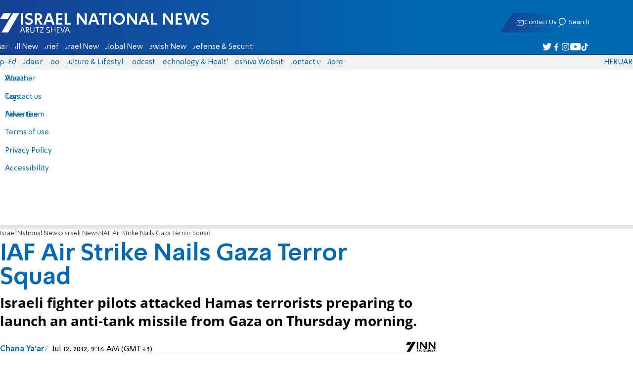

--- FILE ---
content_type: text/javascript; charset=utf-8
request_url: https://2.a7.org/_nuxt/ueD1_E_h.js
body_size: 1249
content:
const __vite__mapDeps=(i,m=__vite__mapDeps,d=(m.f||(m.f=["./DpuvWDKu.js","./Dshf8yBJ.js","./BUuRT8H6.js","./EmZ9A5Za.js","./DNGLYNMA.js","./B_ZtjbVW.js","./B3H2cdfI.js"])))=>i.map(i=>d[i]);
import{MainTools_default as d,__plugin_vue_export_helper_default as m,__vitePreload as r,createBaseVNode as s,createBlock as u,createCommentVNode as v,createSlots as f,createTextVNode as a,defineAsyncComponent as l,mergeProps as h,openBlock as g,resolveDynamicComponent as y,toDisplayString as n,unref as S,useI18n as A,withCtx as o}from"#entry";import{DFP_default as T}from"./CDU41ovB.js";function p(t){const i=t;i.__i18n=i.__i18n||[],i.__i18n.push({locale:"",resource:{he:{promotedContent:{t:0,b:{t:2,i:[{t:3}],s:"תוכן מקודם"}}},en:{promotedContent:{t:0,b:{t:2,i:[{t:3}],s:"Sponsored"}}},ru:{promotedContent:{t:0,b:{t:2,i:[{t:3}],s:"Спонсорский контент"}}},ar:{promotedContent:{t:0,b:{t:2,i:[{t:3}],s:"محتوى برعاية"}}}}})}const C=["src","alt"],P={class:"label"},I=l(()=>r(()=>import("./DpuvWDKu.js"),__vite__mapDeps([0,1,2]),import.meta.url)),L=l(()=>r(()=>import("./EmZ9A5Za.js"),__vite__mapDeps([3,4,2]),import.meta.url)),D=l(()=>r(()=>import("./B_ZtjbVW.js"),__vite__mapDeps([5,6,2]),import.meta.url)),b={name:"NativeArticle",components:{SnippetArticleAside:D,SnippetArticleLevel2:L,SnippetArticleBase:I},props:{component:{type:[String],default:"snippet-article-level2"},left:{type:Boolean,default:!1},hasShort:{type:Boolean,default:!1},level:{type:[String],default:"DEFAULT",validator(t){return["DEFAULT","HP_TOP_LIST","HP_SUB_LIST"].includes(t)}}},data(){return{native:null}},computed:{title(){return this.native?.title?.trim()},imgProperties(){switch(this.component){case"snippet-article-base":return!d.isDesktop.value||this.level==="HP_SUB_LIST"?{width:"135",height:"90",style:{"aspect-ratio":"135/90"}}:{width:"203",height:"125",style:{"aspect-ratio":"203/125"}};default:return{width:"300",height:"184",style:{"aspect-ratio":"781/439"}}}}},async mounted(){try{const t="https://2.a7.org/";this.native=await T.AddText(),this.native.image&&(this.native.image2=t+"files/url?size=203x125&id="+encodeURIComponent(this.native.image))}catch{}}},c=Object.assign(b,{setup(t){const i=A(),{t:_}=i;return(e,k)=>e.native?(g(),u(y(t.component),{key:0,class:"native","article-link":e.native.url,"is-video":!1,left:t.left,type:-1},f({img:o(()=>[s("img",h({src:e.native.image2},e.imgProperties,{alt:e.native.title,loading:"lazy"}),null,16,C),s("div",P,n(S(_)("promotedContent")),1)]),title:o(()=>[a(n(e.title),1)]),_:2},[t.hasShort?{name:"short",fn:o(()=>[a(n(e.native.short),1)]),key:"0"}:void 0,e.native.company?{name:"author",fn:o(()=>[a(n(e.native.company),1)]),key:"1"}:void 0]),1032,["article-link","left"])):v("",!0)}});typeof p=="function"&&p(c);var N=Object.assign(m(c,[["__scopeId","data-v-6f910f4c"]]),{__name:"SnippetArticleNative"});export{N as Native_default};


--- FILE ---
content_type: text/javascript; charset=utf-8
request_url: https://2.a7.org/_nuxt/B7f0_gy1.js
body_size: 1801
content:
const __vite__mapDeps=(i,m=__vite__mapDeps,d=(m.f||(m.f=["./CKAbRpmG.js","./BUuRT8H6.js","./CAwl15BG.js","./Cf8mUs_S.js","./DHVSpVrZ.js","./CHPaENoF.js"])))=>i.map(i=>d[i]);
import{Fragment as y,GetHolidayText as N,MainTools_default as c,PageRouteSymbol as A,__plugin_vue_export_helper_default as W,__vitePreload as L,createBaseVNode as a,createBlock as d,createCommentVNode as u,createElementBlock as n,createTextVNode as f,createVNode as H,defineAsyncComponent as w,fetch_default as V,normalizeClass as E,nuxt_link_default as M,openBlock as i,renderList as O,renderSlot as _,resolveComponent as h,toDisplayString as l,useI18n as P,withCtx as m}from"#entry";import{User_default as v}from"./sJ3WHg0V.js";import"./CHPaENoF.js";import{UserSession_default as T}from"./Cio0-YpQ.js";import{localStorage as k}from"./OjxNnOsS.js";function b(e){const t=e;t.__i18n=t.__i18n||[],t.__i18n.push({locale:"",resource:{he:{userSettings:{t:0,b:{t:2,i:[{t:3}],s:"הגדרות משתמש"}},search:{t:0,b:{t:2,i:[{t:3}],s:"חיפוש"}},logout:{t:0,b:{t:2,i:[{t:3}],s:"התנתק"}}},en:{userSettings:{t:0,b:{t:2,i:[{t:3}],s:"User Settings"}},search:{t:0,b:{t:2,i:[{t:3}],s:"Search"}},logout:{t:0,b:{t:2,i:[{t:3}],s:"Logout"}}},ru:{userSettings:{t:0,b:{t:2,i:[{t:3}],s:"Пользовательские настройки"}},search:{t:0,b:{t:2,i:[{t:3}],s:"Поиск"}},logout:{t:0,b:{t:2,i:[{t:3}],s:"Выйти"}}},ar:{search:{t:0,b:{t:2,i:[{t:3}],s:"بحث"}}}}})}const B=w(()=>L(()=>import("./CKAbRpmG.js"),__vite__mapDeps([0,1]),import.meta.url)),j=w(()=>L(()=>import("./CAwl15BG.js"),__vite__mapDeps([2,1,3,4,5]),import.meta.url)),U={name:"WidgetsDesktop",components:{"holiday-widget":B,"shabbat-widget":j},props:{date:{type:Object,required:1}},setup(){const{t:e}=P({useScope:"local"});return{t:e}},data(){return{User:{},user_visible:0,Dos:!!k.dos,linkdata:""}},computed:{holidays(){return N(this.date)},isHoliday(){const e=this.holidays;return e&&(e.hanukkah>=0||e?.omer>=0)},isFriday(){return new Date().getDay()===5&&new Date().getHours()>7},adminList(){return this.User?.linkdata&&k?.AdminLinks&&JSON.parse(k.AdminLinks).slice(0,9)||null},adlink(){return c.AdminLinks.newL()+"/"||""}},mounted(){this.User=v,this.linkdata=c.AdminLinks.old()},methods:{Login(){v.ID||c.Windows.Login()},Logout(){V.postjson("/api/User/Logout"),T.PreLogout(),this.$router.push("/")}}},F={class:"widgets-out"},R={class:"widgets"},q={key:4,class:"widgets-user"},z={key:0},G=["href"];function J(e,t,K,g,s,r){const D=h("holiday-widget"),S=h("shabbat-widget"),C=M,p=h("router-link");return i(),n("div",F,[a("div",R,[e.$i18n.locale!=="he"&&!s.User.ID?(i(),n("button",{key:0,onClick:t[0]||(t[0]=(...o)=>r.Login&&r.Login(...o))},[_(e.$slots,"date",{},void 0,!0)])):_(e.$slots,"date",{key:1},void 0,!0),r.isHoliday?(i(),d(D,{key:2,holidays:r.holidays},null,8,["holidays"])):u("",!0),r.isFriday?(i(),d(S,{key:3})):u("",!0),_(e.$slots,"forecast",{},void 0,!0),_(e.$slots,"redmail",{},void 0,!0),H(C,{class:"widgets-search icon-search",to:(e._.provides[A]||e.$route).path.includes("forum")?"/forum/search":"/search"},{default:m(()=>[a("span",null,l(g.t("search")),1)]),_:1},8,["to"]),e.$i18n.locale==="he"||s.User&&s.User.ID?(i(),n("div",q,[a("button",{class:"widgets-profile icon-user-round",onClick:t[1]||(t[1]=(...o)=>r.Login&&r.Login(...o)),onMouseenter:t[2]||(t[2]=o=>s.user_visible=1),onMouseleave:t[3]||(t[3]=o=>s.user_visible=0)},[s.User&&s.User.Name?(i(),n("span",z,l(s.User.Name),1)):u("",!0)],32)])):u("",!0)]),s.User&&s.User.ID?(i(),n("div",{key:0,class:E(["widgets-user-dropdown",{visible:s.user_visible}]),onMouseenter:t[5]||(t[5]=o=>s.user_visible=1),onMouseleave:t[6]||(t[6]=o=>s.user_visible=0)},[s.User.linkdata?(i(),d(p,{key:0,to:r.adlink},{default:m(()=>[f(l(e.$t("profile.admin"))+" 🖊",1)]),_:1},8,["to"])):u("",!0),(i(!0),n(y,null,O(r.adminList,(o,I)=>(i(),n(y,{key:I},[o[1]?.includes("api/")?(i(),n("a",{key:0,href:o[1]},l(o[0]),9,G)):(i(),d(p,{key:1,to:o[1]},{default:m(()=>[f(l(o[0]),1)]),_:2},1032,["to"]))],64))),128)),e.$i18n.locale==="he"?(i(),d(p,{key:1,to:`/forum/user/${s.User.ID}`},{default:m(()=>[f(l(g.t("userSettings")),1)]),_:1},8,["to"])):u("",!0),a("div",{onClick:t[4]||(t[4]=(...o)=>r.Logout&&r.Logout(...o))},l(g.t("logout")),1)],34)):u("",!0)])}typeof b=="function"&&b(U);var $=Object.assign(W(U,[["render",J],["__scopeId","data-v-93655b41"]]),{__name:"HomepageWidgetsDesktop"});export{$ as default};
